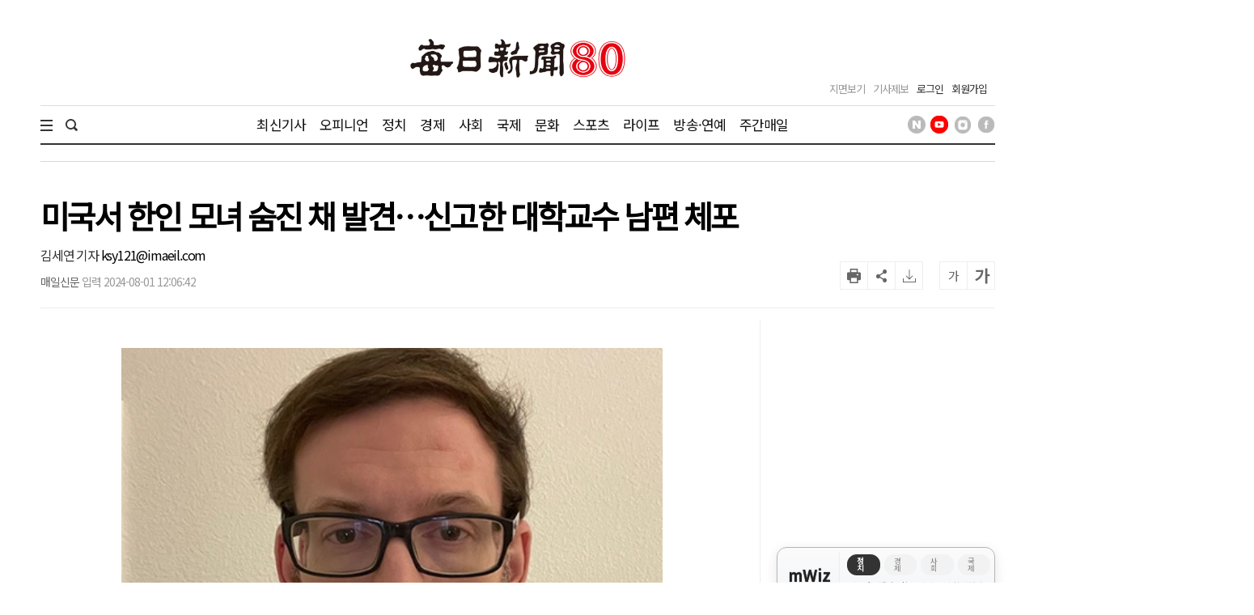

--- FILE ---
content_type: text/html; charset=utf-8
request_url: https://www.google.com/recaptcha/api2/aframe
body_size: 267
content:
<!DOCTYPE HTML><html><head><meta http-equiv="content-type" content="text/html; charset=UTF-8"></head><body><script nonce="aHH4MbWih03H9G2X1kgHuA">/** Anti-fraud and anti-abuse applications only. See google.com/recaptcha */ try{var clients={'sodar':'https://pagead2.googlesyndication.com/pagead/sodar?'};window.addEventListener("message",function(a){try{if(a.source===window.parent){var b=JSON.parse(a.data);var c=clients[b['id']];if(c){var d=document.createElement('img');d.src=c+b['params']+'&rc='+(localStorage.getItem("rc::a")?sessionStorage.getItem("rc::b"):"");window.document.body.appendChild(d);sessionStorage.setItem("rc::e",parseInt(sessionStorage.getItem("rc::e")||0)+1);localStorage.setItem("rc::h",'1769045126204');}}}catch(b){}});window.parent.postMessage("_grecaptcha_ready", "*");}catch(b){}</script></body></html>

--- FILE ---
content_type: application/javascript; charset=utf-8
request_url: https://fundingchoicesmessages.google.com/f/AGSKWxWTds7cL09ydM_ZiahBzwc7R12D7T5chiepYhcraFGfs10Ae7LYN_6sczObNtSBnDFIEON_HwZctVKXoaM1M5v4DapoAT8SckOedmO-v40VZ-vmWvuqUlo-Tsts2C_hTQ2HkKDQIiwHq3O3LlC6urYvHlapCX0nn27_hNxi7J6yCvHRR9rIWaTIMTDR/_.ashx?ad=/ad2push./live/ads_.HomepageAdvertismentBottom./maxi_ad.
body_size: -1288
content:
window['5f0ac1e8-71db-4a28-9113-228f66ef90f5'] = true;

--- FILE ---
content_type: application/javascript
request_url: https://www.imaeil.com/assets/js/common.js?v=1.1.7
body_size: 3062
content:
//gnb 2depth메뉴 처리
$(window).load(function () {
    var gnbTotalWidth = 0;

    $(".gnb > li").each(function () {
        var idx = $(this).index();
        //console.log($(".gnb > li").eq(idx).innerWidth());
        $(this).find(".depth2_wrap .inner").css("margin-left", gnbTotalWidth);
        gnbTotalWidth = gnbTotalWidth + $(".gnb > li").eq(idx).innerWidth();
    });
});
$(function () {
    //섹션메인 타일형 기사 썸네일 체크
    $(".hdl_003 ul li").each(function() {
        var child = $(this).children().eq(0);
        if(child.hasClass("thumb")) {
        } else {
            child.parent().prepend("<div class='thumb'><img src='/assets/images/common/none_image_maeil.jpg' alt='이미지 없음'></div>");
        }
    });

    //메인 m스토리 포토뉴스  썸네일 체크
    $(".arl_010 ul li").each(function() {
        var child = $(this).children().eq(0);
        if(child.hasClass("thumb")) {
        } else {
            child.parent().prepend("<div class='thumb'><img src='/assets/images/common/none_image_maeil.jpg' alt='이미지 없음'></div>");
        }
    });


    //메인 섹션기사 썸네일 체크
    $(".arl_011 ul li").each(function() {
        var child = $(this).children().eq(0);
        if(child.hasClass("thumb")) {
        } else {
            child.parent().prepend("<div class='thumb'><img src='/assets/images/common/none_image_maeil.jpg' alt='이미지 없음'></div>");
        }
    });
    //gnb 영역 시작 //////////////////////////////////////////////////////////////
    //전체메뉴 클릭시
    $('.total_menu_btn').on('click', function () {
        var classNme = $(this).hasClass('change');
        if (classNme) {
            $(this).removeClass('change')
        } else {
            $(this).addClass('change')
        }
    });

    //전체메뉴 버튼 클릭 시
    $('.total_menu_btn').on('click', function () {
        var displayVal = $('.total_menu_wrap').css('display');
        if (displayVal == 'block') {
            $('.total_menu_wrap').stop().slideUp();
        } else if (displayVal == 'none') {
            $('.total_menu_wrap').stop().slideDown();
        }
    });

    //gnb 오버시 lnb 나타나기
    /*
	$('.gnb > li').on('mouseenter', function () {
        var idx = $(this).index();
        $('.gnb > li').removeClass('on');
        $(this).addClass('on');
        $('.gnb > li .depth2_wrap').css({
            display: 'none'
        });
        $(this).find(".depth2_wrap").stop().slideDown();
        $(".gnb_space").addClass("on");
    });

    $('.gnb > li').on('mouseleave', function () {
        $(this).find(".depth2_wrap").css({
            display: 'none'
        });
        $(".gnb_space").removeClass("on");
    });
	*/
    //헤더 검색창 open
    $("#header .header_bottom > .inner .search .search_open").click(function () {
        $("#header .header_bottom > .inner .search").addClass("on");
        $("#header .header_bottom > .inner .search input[type='text']").focus();
        $("#header .header_bottom > .inner .search").blur(function () {
            $("#header .header_bottom > .inner .search").removeClass("on");
        });
    });

    //헤더 검색
    $("#header .header_bottom > .inner .search .search_btn").click(function(){
        $("form[name='searchForm']").submit();
    });

    //푸터 서비스 클릭시
    $('#footer .services li a').click(function () {
        $('#footer .services li a').removeClass('on')
        $(this).addClass('on');
    });

    $(".file_box input").change(function () {
        console.log("ddd");
        var value = $(this).val();
        $(this).prev().prev().html(value);
    });
    //gnb 영역 끝 //////////////////////////////////////////////////////////////

    //기사상세 영역 시작  //////////////////////////////////////////////////////////////
    //뷰 헤더 공유하기 눌렀을 시
    $('.article_head .tools .share').on('click', function () {
        $('.url_copy :input').val(window.document.location.href);
        var activityVal = $(this).hasClass('activity');
        if (activityVal) {
            $(this).removeClass('activity');
            $(".article_head .share_tools").stop().slideUp();
        } else {
            $(this).addClass('activity');
            $(".article_head .share_tools").stop().slideDown();
        }
    });

    //기사본문 프린트
    $(".article_head .util_box .tools .btns li.print").on("click", function (e) {
        // e.preventDefault();
        // onPrint();
        var news_code   = $("#ca_code").val();
        window.open("/print?code="+news_code, "_blank", "left=200,top=50,height=900,width=1000,scrollbars=yes");
    });
    //기사상세 영역 끝  //////////////////////////////////////////////////////////////

    //많이 본 뉴스
    $(".ranknews .list_wrap .box").eq(0).css("display", "block");
    $(".ranknews_tab > div").click(function() {
        var idx = $(this).index();
        $(".ranknews_tab > div").removeClass("on");
        $(this).addClass("on");
        $(".ranknews .list_wrap .box").css("display", "none");
        $(".ranknews .list_wrap .box").eq(idx).css("display", "block");
    });

    $(".ranknews .list_wrap .box .more").click(function() {
        if($(this).parent().hasClass('on')){
            $(this).parent().removeClass("on");
            $(this).text('더보기');
        }
        else {
            $(this).parent().addClass("on");
            $(this).text('접기');
        }
    });

});

//기사본문 폰트사이즈 조절
function fontsize(mod) {
    var size = $(".article_view .article_content p").css("font-size");
    size = parseInt(size, 10);
    console.log(size);
    if (mod == "up" && size <= 22) {
        size = size + 2;
        $(".article_view .article_content p").css("font-size", size + "px");
    } else if (mod == "down" && size >= 12) {
        size = size - 2;
        $(".article_view .article_content p").css("font-size", size + "px");
    }
}

//기사본문 프린트
function onPrint() {
    var g_oBeforeBody = document.getElementById('container').innerHTML;
    console.log(g_oBeforeBody);
    // 프린트를 보이는 그대로 나오기위한 셋팅
    window.onbeforeprint = function (ev) {
        document.body.innerHTML = g_oBeforeBody;
        $(".aside").remove();
        $(".article_head .util_box .tools").remove();
        $(".article_view_bottom").remove();
        $(".chn_box").remove();
    };

    window.print();
    location.reload();
}

function amiCopyUrlToClipboard() {
    var obShareUrl = document.getElementById("ami_url_copy");
    obShareUrl.value = window.document.location.href; // 현재 URL 을 세팅해 줍니다.

    obShareUrl.select(); // 해당 값이 선택되도록 select() 합니다
    document.execCommand("copy"); // 클립보드에 복사합니다.
    obShareUrl.blur(); // 선택된 것을 다시 선택안된것으로 바꿈니다.

    alert("URL이 클립보드에 복사되었습니다");
}

function facebook_share() {
    var url = window.document.location.href;
    var facebook_url = "https://www.facebook.com/sharer/sharer.php?u=" + url + "&display=popup&ref=plugin&src=share_button";
    var fawin = window.open(facebook_url, 'fawin', 'width=600,height=500,scrollbars=no,resizable=no');
    if (fawin) fawin.focus();
}

function twitter_share() {
    var title = $(".article_view .article_head .title").text();
    var url = window.document.location.href;
    var twitter_url = "https://twitter.com/intent/tweet?text=" + title +
        "&url=" + url + "&original_referer=&ref=twit";
    var twwin = window.open(twitter_url, 'twwin', 'menubar=yes,toolbar=yes,status=yes,resizable=yes,location=yes,scrollbars=yes');
    if (twwin) twwin.focus();
}

function kakao_share() {
    var url = window.document.location.href;
    var kakao_url = "https://story.kakao.com/share?url=" + url + "&ref=kko";
    var kawin = window.open(kakao_url, 'kawin ', 'menubar=yes,toolbar=yes,status=yes,resizable=yes,location=yes,scrollbars=yes');
    if (kawin) kawin.focus();
}

function band_share() {
    var url = window.document.location.href;
    var encodeRoute = encodeURIComponent(window.location.href);

    var band_url = "http://band.us/plugin/share?body=데이터뉴스&route=" + encodeRoute;
    console.log(band_url);
    var bawin = window.open(band_url, 'bawin', 'menubar=yes,toolbar=yes,status=yes,resizable=yes,location=yes,scrollbars=yes');
    if (bawin) bawin.focus();
}

function naver_share() {
    var url = window.document.location.href;
    var naver_url = "http://blog.naver.com/openapi/share?url=" + url;
    var nvwin = window.open(naver_url, 'nvwin', 'menubar=yes,toolbar=yes,status=yes,resizable=yes,location=yes,scrollbars=yes');
    if (nvwin) nvwin.focus();
}

function line_share() {
    var url = encodeURIComponent(window.document.location.href);
    var title = $(".article_view .article_head .title").text();
    var line_url = "https://social-plugins.line.me/lineit/share?url=" + url;
    var lnwin = window.open(line_url, 'lnwin', 'menubar=yes,toolbar=yes,status=yes,resizable=yes,location=yes,scrollbars=yes');
    if (lnwin) lnwin.focus();
}

function logoutProcess(){
	var param		= {};
	param.class		= "/join/logoutProcess";
	$.ajax({
		url         : window.location.protocol + '//' + window.location.host + '/api.php',
		type        : "POST",
		dataType    : "JSON",
		data        : param,
		success     : function(result){
			if( result.status == "success"){
				location.href = "/";
			}
		}
	});
}
function delCookiePc(){
    var date = new Date();
    date.setTime(date.getTime() + 0*24*60*60*1000);
    document.cookie = 'pc_view=0;expires=' + date.toUTCString() + ';domain=.imaeil.com;path=/';
    location.href = "https://m.imaeil.com";
}

function setCookie(cookie, exp, type){
    var date = new Date();
    date.setTime(date.getTime() + exp*24*60*60*1000);
    document.cookie = 'popup_' + cookie + '=' + 'popup_' + cookie + ';expires=' + date.toUTCString() + ';path=/';
    if( type == 'P'){
        window.close();
    }else if( type == 'L'){
        $("#ad_popup"+cookie).hide();
    }
}

function frontPopup(idx){
    $("#ad_popup"+idx).hide();
}
function wcmsAd(id){
    var getUrl  = window.location;
    $.ajax({
        type    : "POST",
        data    : {"id" : id},
        url     : getUrl.protocol + '//' + getUrl.host + '/wcms_ad.php',
    });
}